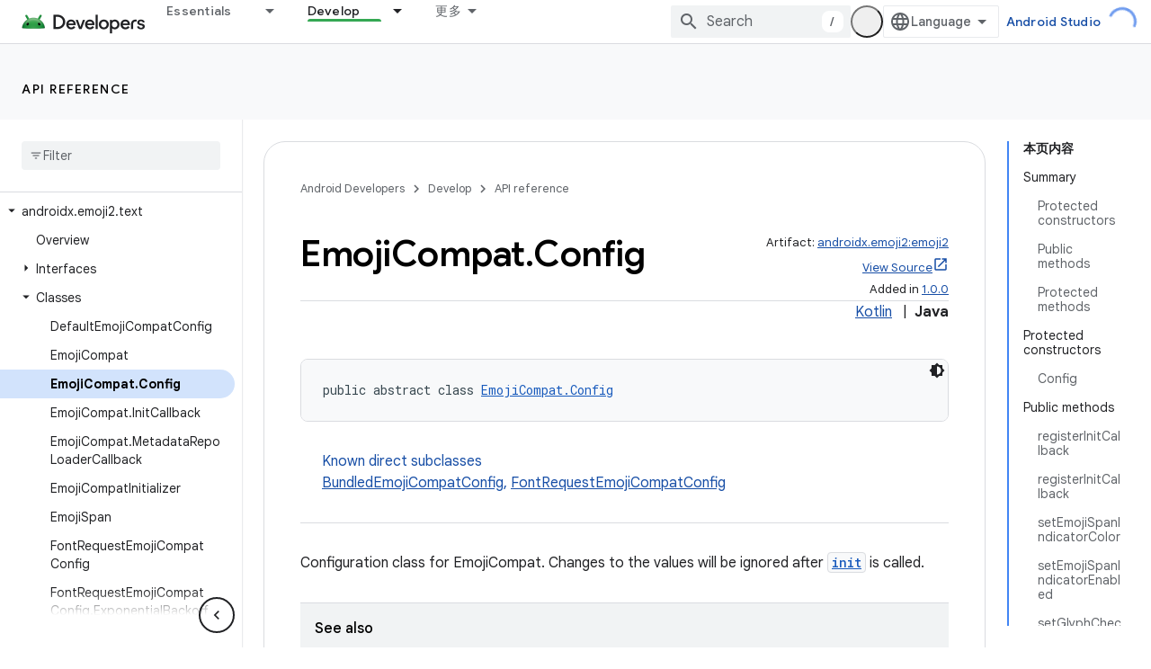

--- FILE ---
content_type: text/html; charset=UTF-8
request_url: https://feedback-pa.clients6.google.com/static/proxy.html?usegapi=1&jsh=m%3B%2F_%2Fscs%2Fabc-static%2F_%2Fjs%2Fk%3Dgapi.lb.en.2kN9-TZiXrM.O%2Fd%3D1%2Frs%3DAHpOoo_B4hu0FeWRuWHfxnZ3V0WubwN7Qw%2Fm%3D__features__
body_size: 75
content:
<!DOCTYPE html>
<html>
<head>
<title></title>
<meta http-equiv="X-UA-Compatible" content="IE=edge" />
<script type="text/javascript" nonce="OUkbZyReVsipjmmgCTf4gg">
  window['startup'] = function() {
    googleapis.server.init();
  };
</script>
<script type="text/javascript"
  src="https://apis.google.com/js/googleapis.proxy.js?onload=startup" async
  defer nonce="OUkbZyReVsipjmmgCTf4gg"></script>
</head>
<body>
</body>
</html>


--- FILE ---
content_type: text/javascript
request_url: https://www.gstatic.cn/devrel-devsite/prod/v5f5028bd8220352863507a1bacc6e2ea79a725fdb2dd736f205c6da16a3d00d1/android/js/devsite_devsite_appearance_selector_module__zh_cn.js
body_size: -866
content:
(function(_ds){var window=this;var fpa=_ds.fN([':host{display:block;position:relative;z-index:10}:is(button,input,ul,li){all:unset}.toggle,label{cursor:pointer}.toggle{border-radius:18px;color:var(--devsite-appearance-selector-toggle-color,var(--devsite-secondary-text-color));display:grid;height:36px;place-content:center;visibility:visible;width:36px}.toggle:is(:hover,:focus){background:var(--devsite-appearance-selector-toggle-background-hover,var(--devsite-header-link-background-hover,var(--devsite-background-3)))}.menu{background:var(--devsite-appearance-selector-menu-background,var(--devsite-background-1));border:var(--devsite-list-border,var(--devsite-secondary-border));border-radius:var(--devsite-list-border-radius,2px);box-shadow:0 1px 2px 0 var(--devsite-elevation-key-shadow-color),0 2px 6px 2px var(--devsite-elevation-ambient-shadow-color);left:0;list-style:none;padding:8px 0;position:absolute;top:36px;-webkit-transform:var(--devsite-appearance-selector-menu-transform);transform:var(--devsite-appearance-selector-menu-transform)}[hidden]{display:none}label{-webkit-box-align:center;-moz-box-align:center;-ms-flex-align:center;-webkit-align-items:center;align-items:center;color:var(--devsite-appearance-selector-menu-color,var(--devsite-secondary-text-color));display:-webkit-box;display:-webkit-flex;display:-moz-box;display:-ms-flexbox;display:flex;font-size:14px;outline:0;padding-block:12px;padding-inline:16px;white-space:nowrap}input:focus+label,label:hover{background:var(--devsite-appearance-selector-menu-background-hover,var(--devsite-background-3))}input:checked+label,input:checked+label:before{background:var(--devsite-appearance-selector-menu-background-selected,var(--devsite-item-background-selected,var(--devsite-background-3)));font-weight:var(--devsite-item-font-weight-selected,500)}label:before{color:var(--devsite-appearance-selector-menu-color,var(--devsite-secondary-text-color));margin-inline:0 8px}:is([data-appearance],[for]):before{-webkit-font-feature-settings:"liga";-moz-font-feature-settings:"liga";font-feature-settings:"liga";-moz-osx-font-smoothing:grayscale;-webkit-font-smoothing:antialiased;text-rendering:optimizeLegibility;word-wrap:normal;font:normal normal normal 24px/24px Material Icons;text-transform:none}:is([data-appearance=dark],[for=dark]):before{content:"dark_mode"}:is([data-appearance=light],[for=light]):before{content:"light_mode"}:is([data-appearance=device],[for=device]):before{content:"brightness_medium"}']);var y_=[{label:"\u6d45\u8272\u4e3b\u9898",value:"light"},{label:"\u6df1\u8272\u4e3b\u9898",value:"dark"},{label:"\u8bbe\u5907\u9ed8\u8ba4\u8bbe\u7f6e",value:"device"}],gpa=async function(){return await (await _ds.v()).getStorage().get("devsite-appearance-cookie","")},z_=function(a){_ds.br(a.o,a.preference);a.dispatchEvent(new CustomEvent("devsite-appearance-updated",{detail:{preference:a.preference},bubbles:!0}))},A_=async function(a,b){const c=b.label;b=b.value;if(a.label!==c||a.preference!==b)a.label=
c,a.preference=b,z_(a),await (await _ds.v()).getStorage().set("devsite-appearance-cookie","",a.preference),a.Ba({category:"Site-Wide Custom Events",label:"Appearance selector",action:`change to ${a.preference} preference`}),a.open=!1},hpa=function(a){const b=e=>{e.target!==a&&(a.open=!1,d())};a.eventHandler.listen(document.body,"click",b);const c=e=>{e.key==="Escape"&&(a.open=!1,a.toggle.focus(),d())};a.eventHandler.listen(document.body,"keydown",c);const d=()=>{a.eventHandler.unlisten(document.body,
"click",b);a.eventHandler.unlisten(document.body,"keydown",c)}},B_=class extends _ds.TN{static get styles(){return fpa}constructor(){super();this.o=new _ds.cr;this.eventHandler=new _ds.u;this.ma=[];this.label="";this.open=!1;this.preference="light";this.ma=y_.map(a=>a.value)}connectedCallback(){super.connectedCallback();_ds.$q(this.o)}disconnectedCallback(){super.disconnectedCallback();_ds.D(this.eventHandler);_ds.D(this.o.eventHandler)}async m(){let a=await gpa(),b;((b=this.ma)==null?0:b.includes(a))||
(a="light");this.preference=a;this.eventHandler.listen(document.body,"devsite-content-updated",()=>{_ds.br(this.o,this.preference)});let c;this.label=((c=y_.find(d=>d.value===this.preference))==null?void 0:c.label)||"\u6d45\u8272\u4e3b\u9898";z_(this)}async ea(){if(this.open=!this.open){await this.j;const b=this.De.querySelector(".menu");if(b){b.style.setProperty("--devsite-appearance-selector-menu-transform","translate3d(0, 0, 0)");const {x:d,width:e}=b.getBoundingClientRect();var a=document.documentElement.getAttribute("dir")===
"rtl";const f=this.De.querySelector(".toggle");if(f){let g=0;a&&d<0?g=Math.abs(d)+e+((f==null?void 0:f.getBoundingClientRect().x)||0):!a&&window.innerWidth-(d+e)<0&&(a=(f==null?void 0:f.getBoundingClientRect().x)+(f==null?void 0:f.getBoundingClientRect().width),g=d+e-a);b.style.setProperty("--devsite-appearance-selector-menu-transform",`translate3d(-${g}px, 0, 0)`)}}let c;(c=this.De.querySelector("[checked]"))==null||c.focus();hpa(this)}}render(){const a=`${"\u5916\u89c2"}: ${this.label}`;return(0,_ds.N)` <button
        type="button"
        aria-controls="menu"
        aria-haspopup="true"
        aria-label="${a}"
        class="toggle"
        data-appearance="${this.preference}"
        data-title="${a}"
        @click="${this.ea}"></button>
      <ul class="menu" role="dialog" id="menu" ?hidden=${!this.open}>
        ${y_.map(b=>{const c=b.value;return(0,_ds.N)` <li>
            <label
              for="${c}"
              @click="${()=>void A_(this,b)}">
              <input
                type="radio"
                name="appearance"
                id="${c}"
                value="${c}"
                @keydown="${d=>{d.key==="Enter"&&A_(this,b)}}"
                ?checked="${c===this.preference}" />
              ${b.label}
            </label>
          </li>`})}
      </ul>`}};_ds.w([_ds.J(),_ds.x("design:type",Object)],B_.prototype,"label",void 0);_ds.w([_ds.J(),_ds.x("design:type",Object)],B_.prototype,"open",void 0);_ds.w([_ds.J(),_ds.x("design:type",Object)],B_.prototype,"preference",void 0);_ds.w([_ds.Su("button"),_ds.x("design:type",HTMLButtonElement)],B_.prototype,"toggle",void 0);try{customElements.define("devsite-appearance-selector",B_)}catch(a){console.warn("Unrecognized DevSite custom element - DevsiteAppearanceSelector",a)};})(_ds_www);
